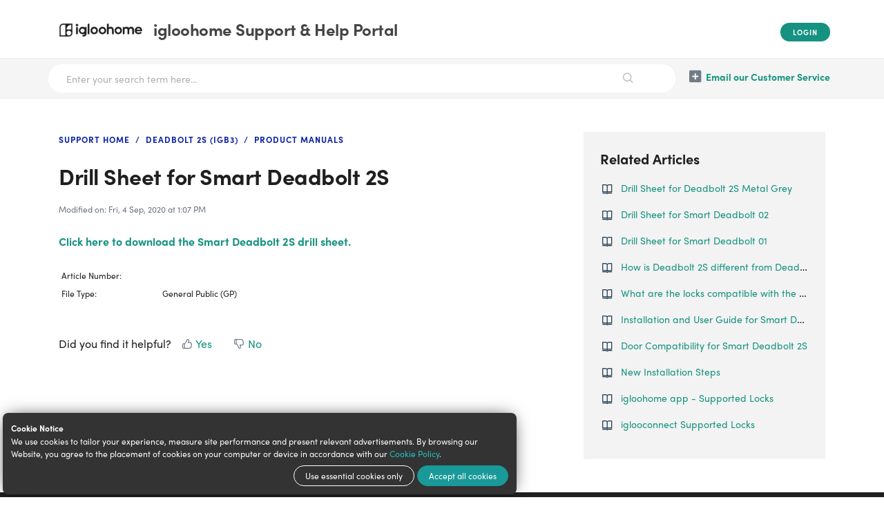

--- FILE ---
content_type: text/html; charset=utf-8
request_url: https://support.igloohome.co/support/solutions/articles/35000164831-drill-sheet-for-smart-deadbolt-2s
body_size: 8923
content:
<!DOCTYPE html>
       
        <!--[if lt IE 7]><html class="no-js ie6 dew-dsm-theme " lang="en" dir="ltr" data-date-format="non_us"><![endif]-->       
        <!--[if IE 7]><html class="no-js ie7 dew-dsm-theme " lang="en" dir="ltr" data-date-format="non_us"><![endif]-->       
        <!--[if IE 8]><html class="no-js ie8 dew-dsm-theme " lang="en" dir="ltr" data-date-format="non_us"><![endif]-->       
        <!--[if IE 9]><html class="no-js ie9 dew-dsm-theme " lang="en" dir="ltr" data-date-format="non_us"><![endif]-->       
        <!--[if IE 10]><html class="no-js ie10 dew-dsm-theme " lang="en" dir="ltr" data-date-format="non_us"><![endif]-->       
        <!--[if (gt IE 10)|!(IE)]><!--><html class="no-js  dew-dsm-theme " lang="en" dir="ltr" data-date-format="non_us"><!--<![endif]-->
	<head>
		
		<!-- Title for the page -->
<title> Drill Sheet for Smart Deadbolt 2S | igloohome Support & Help Portal </title>

<!-- Meta information -->

      <meta charset="utf-8" />
      <meta http-equiv="X-UA-Compatible" content="IE=edge,chrome=1" />
      <meta name="description" content= "" />
      <meta name="author" content= "" />
       <meta property="og:title" content="Drill Sheet for Smart Deadbolt 2S" />  <meta property="og:url" content="https://support.igloohome.co/support/solutions/articles/35000164831-drill-sheet-for-smart-deadbolt-2s" />  <meta property="og:description" content=" Click here to download the Smart Deadbolt 2S drill sheet.     Article Number:     File Type:  General Public (GP) " />  <meta property="og:image" content="https://s3.amazonaws.com/cdn.freshdesk.com/data/helpdesk/attachments/production/35185977352/logo/fE6PeKZgDiyDB-IxIPbDm5MYSsrwWGlPGg.png?X-Amz-Algorithm=AWS4-HMAC-SHA256&amp;amp;X-Amz-Credential=AKIAS6FNSMY2XLZULJPI%2F20260123%2Fus-east-1%2Fs3%2Faws4_request&amp;amp;X-Amz-Date=20260123T132659Z&amp;amp;X-Amz-Expires=604800&amp;amp;X-Amz-SignedHeaders=host&amp;amp;X-Amz-Signature=62394ac26f7e986d7a6442161a0abfc0de381a4567aeeeacf434eadc4ad42599" />  <meta property="og:site_name" content="igloohome Support &amp; Help Portal" />  <meta property="og:type" content="article" />  <meta name="twitter:title" content="Drill Sheet for Smart Deadbolt 2S" />  <meta name="twitter:url" content="https://support.igloohome.co/support/solutions/articles/35000164831-drill-sheet-for-smart-deadbolt-2s" />  <meta name="twitter:description" content=" Click here to download the Smart Deadbolt 2S drill sheet.     Article Number:     File Type:  General Public (GP) " />  <meta name="twitter:image" content="https://s3.amazonaws.com/cdn.freshdesk.com/data/helpdesk/attachments/production/35185977352/logo/fE6PeKZgDiyDB-IxIPbDm5MYSsrwWGlPGg.png?X-Amz-Algorithm=AWS4-HMAC-SHA256&amp;amp;X-Amz-Credential=AKIAS6FNSMY2XLZULJPI%2F20260123%2Fus-east-1%2Fs3%2Faws4_request&amp;amp;X-Amz-Date=20260123T132659Z&amp;amp;X-Amz-Expires=604800&amp;amp;X-Amz-SignedHeaders=host&amp;amp;X-Amz-Signature=62394ac26f7e986d7a6442161a0abfc0de381a4567aeeeacf434eadc4ad42599" />  <meta name="twitter:card" content="summary" />  <link rel="canonical" href="https://support.igloohome.co/support/solutions/articles/35000164831-drill-sheet-for-smart-deadbolt-2s" /> 
<meta name="facebook-domain-verification" content="qnv9uh4td7pznqro93psvbn5yx6x41" />

<!-- Responsive setting -->
<link rel="apple-touch-icon" href="https://s3.amazonaws.com/cdn.freshdesk.com/data/helpdesk/attachments/production/35185977567/fav_icon/u_IVTJnNdMUdjo8jfo83Lyp0CFZ2AU7Rhg.png" />
        <link rel="apple-touch-icon" sizes="72x72" href="https://s3.amazonaws.com/cdn.freshdesk.com/data/helpdesk/attachments/production/35185977567/fav_icon/u_IVTJnNdMUdjo8jfo83Lyp0CFZ2AU7Rhg.png" />
        <link rel="apple-touch-icon" sizes="114x114" href="https://s3.amazonaws.com/cdn.freshdesk.com/data/helpdesk/attachments/production/35185977567/fav_icon/u_IVTJnNdMUdjo8jfo83Lyp0CFZ2AU7Rhg.png" />
        <link rel="apple-touch-icon" sizes="144x144" href="https://s3.amazonaws.com/cdn.freshdesk.com/data/helpdesk/attachments/production/35185977567/fav_icon/u_IVTJnNdMUdjo8jfo83Lyp0CFZ2AU7Rhg.png" />
        <meta name="viewport" content="width=device-width, initial-scale=1.0, maximum-scale=5.0, user-scalable=yes" /> 

<link rel="stylesheet" href="https://use.typekit.net/ltx3edn.css">

<!-- Google Tag Manager -->
<script>(function(w,d,s,l,i){w[l]=w[l]||[];w[l].push({'gtm.start':
new Date().getTime(),event:'gtm.js'});var f=d.getElementsByTagName(s)[0],
j=d.createElement(s),dl=l!='dataLayer'?'&l='+l:'';j.async=true;j.src=
'https://www.googletagmanager.com/gtm.js?id='+i+dl;f.parentNode.insertBefore(j,f);
})(window,document,'script','dataLayer','GTM-5W6S69H');</script>
<!-- End Google Tag Manager -->
		
		<!-- Adding meta tag for CSRF token -->
		<meta name="csrf-param" content="authenticity_token" />
<meta name="csrf-token" content="fH0Y0HnjbxcxvPvQ7T/gm2Mjrh1kLDl7pTxkkP1vFBCfIUg5TXYs7YvTjeUyWP8P+aoMEPW1CM6kZfTK+tl7cQ==" />
		<!-- End meta tag for CSRF token -->
		
		<!-- Fav icon for portal -->
		<link rel='shortcut icon' href='https://s3.amazonaws.com/cdn.freshdesk.com/data/helpdesk/attachments/production/35185977567/fav_icon/u_IVTJnNdMUdjo8jfo83Lyp0CFZ2AU7Rhg.png' />

		<!-- Base stylesheet -->
 
		<link rel="stylesheet" media="print" href="https://assets2.freshdesk.com/assets/cdn/portal_print-6e04b27f27ab27faab81f917d275d593fa892ce13150854024baaf983b3f4326.css" />
	  		<link rel="stylesheet" media="screen" href="https://assets9.freshdesk.com/assets/cdn/falcon_portal_utils-a58414d6bc8bc6ca4d78f5b3f76522e4970de435e68a5a2fedcda0db58f21600.css" />	

		
		<!-- Theme stylesheet -->

		<link href="/support/theme.css?v=4&amp;d=1767324248" media="screen" rel="stylesheet" type="text/css">

		<!-- Google font url if present -->
		<link href='https://fonts.googleapis.com/css?family=Poppins:regular,600,700' rel='stylesheet' type='text/css' nonce='rBFhvTBbW50PjFo51TGP3A=='>

		<!-- Including default portal based script framework at the top -->
		<script src="https://assets9.freshdesk.com/assets/cdn/portal_head_v2-d07ff5985065d4b2f2826fdbbaef7df41eb75e17b915635bf0413a6bc12fd7b7.js"></script>
		<!-- Including syntexhighlighter for portal -->
		<script src="https://assets10.freshdesk.com/assets/cdn/prism-841b9ba9ca7f9e1bc3cdfdd4583524f65913717a3ab77714a45dd2921531a402.js"></script>

		

		<!-- Access portal settings information via javascript -->
		 <script type="text/javascript">     var portal = {"language":"en","name":"igloohome Support &amp; Help Portal","contact_info":"","current_page_name":"article_view","current_tab":"solutions","vault_service":{"url":"https://vault-service.freshworks.com/data","max_try":2,"product_name":"fd"},"current_account_id":771215,"preferences":{"bg_color":"#f3f3f3","header_color":"#ffffff","help_center_color":"#f3f3f3","footer_color":"#1f1f1f","tab_color":"#ffffff","tab_hover_color":"#00dead","btn_background":"#f3f3f3","btn_primary_background":"#159281","base_font":"Poppins","text_color":"#1f1f1f","headings_font":"Poppins","headings_color":"#1f1f1f","link_color":"#159281","link_color_hover":"#1bbfa8","input_focus_ring_color":"#00dead","non_responsive":"false"},"image_placeholders":{"spacer":"https://assets7.freshdesk.com/assets/misc/spacer.gif","profile_thumb":"https://assets5.freshdesk.com/assets/misc/profile_blank_thumb-4a7b26415585aebbd79863bd5497100b1ea52bab8df8db7a1aecae4da879fd96.jpg","profile_medium":"https://assets9.freshdesk.com/assets/misc/profile_blank_medium-1dfbfbae68bb67de0258044a99f62e94144f1cc34efeea73e3fb85fe51bc1a2c.jpg"},"falcon_portal_theme":true,"current_object_id":35000164831};     var attachment_size = 20;     var blocked_extensions = "exe,dll,sys,swf,scr,gzquar,js,jse,class,vb,com,bat,cmd,pif,img,iso,hta,html,msc,msp,cpl,reg,tmp,py,ps,msi,msp,inf,scf,ocx,bin,ws,sh,lnk,gadget,dmg,msh,apk,iqy,pub,jar";     var allowed_extensions = "";     var store = { 
        ticket: {},
        portalLaunchParty: {} };    store.portalLaunchParty.ticketFragmentsEnabled = false;    store.pod = "us-east-1";    store.region = "US"; </script> 


			
	</head>
	<body>
            	
		
		
		<!-- Google Tag Manager (noscript) -->
<noscript><iframe src="https://www.googletagmanager.com/ns.html?id=GTM-5W6S69H" height="0" width="0" style="display:none;visibility:hidden"></iframe></noscript>
<!-- End Google Tag Manager (noscript) -->

<!-- Site message (uncomment to use) -->
<!-- <div class="site-message" style="background-color: #0c5c51; color: #FFF;">
  <div class="site-message-content py-2 px-4">
    <p style="margin-bottom: 0;">Please note that our call centre’s operation has been impacted due to the evacuation efforts of Super Typhoon Rai. You might experience a longer than usual wait time for our call agent’s response. We are trying our best to ensure that operations can be resumed asap, your kind understanding during this period is much appreciated.</p>
  </div>
</div> -->

<div class="section-google-translate container-fluid">
    <div class="row">
        <div class="col">
            <div id="google_translate_element"></div>
        </div>
    </div>
</div>



    <header class="site-header container-fluid">
        <div class="container">
            <div class="row">
                <div class="col d-flex flex-wrap py-3">
                    <div class="header-logo">
                        <a href="https://www.igloohome.co/"class='portal-logo'><span class="portal-img"><i></i>
                    <img src='https://s3.amazonaws.com/cdn.freshdesk.com/data/helpdesk/attachments/production/35185977352/logo/fE6PeKZgDiyDB-IxIPbDm5MYSsrwWGlPGg.png' alt="Logo"
                        onerror="default_image_error(this)" data-type="logo" />
                 </span></a>
                        <h1 class="h4 my-0">
                            <a href="https://www.igloohome.co/" rel="noopener" title="igloohome Support &amp; Help Portal">igloohome Support &amp; Help Portal</a>
                        </h1>
                    </div>
                    <div class="header-nav">
                        <nav class="nav-user text-center text-sm-right">
                             <div class="welcome">Welcome <b></b> </div>  <b><a href="/support/login"><b>Login</b></a></b>
                        </nav>
                        
                    </div>
                </div>
            </div>
        </div>
    </header>

    <!-- Search and page links for the page -->
    
        <section class="helpcenter container-fluid">
            <div class="container">
                <div class="row">
                    <div class="col d-flex flex-wrap py-2">
                        <div class="search">
                            <form class="hc-search-form print--remove" autocomplete="off" action="/support/search/solutions" id="hc-search-form" data-csrf-ignore="true">
	<div class="hc-search-input">
	<label for="support-search-input" class="hide">Enter your search term here...</label>
		<input placeholder="Enter your search term here..." type="text"
			name="term" class="special" value=""
            rel="page-search" data-max-matches="10" id="support-search-input">
	</div>
	<div class="hc-search-button">
		<button class="btn btn-primary" aria-label="Search" type="submit" autocomplete="off">
			<i class="mobile-icon-search hide-tablet"></i>
			<span class="hide-in-mobile">
				Search
			</span>
		</button>
	</div>
</form>
                        </div>
                        <nav class="nav-helpcenter d-flex">
                            <a href="/support/tickets/new" class="mobile-icon-nav-newticket new-ticket" title="Email our Customer Service">Email our Customer Service</a>
                          	
                        </nav>
                    </div>
                </div>
            </div>
        </section>
    



<!-- Notification Messages -->
<section class="section-notifications container">
    <div class="row">
        <div class="col">
             <div class="alert alert-with-close notice hide" id="noticeajax"></div> 
        </div>
    </div>
</section>



<main><section class="section-article-view container py-4 py-md-5" id="article-35000164831">
    <div class="row">
        <div class="col-lg-8">
            <div class="breadcrumbs">
                <a href="/support/home" rel="noopener" class="d-inline-block">Support Home</a>
                <a href="/support/solutions/35000130869" rel="noopener" class="d-inline-block">Deadbolt 2S (IGB3)</a>
                <a href="/support/solutions/folders/35000220928" rel="noopener" class="d-inline-block">Product Manuals</a>
            </div>
            <h1 class="h3 mt-4 mb-3">Drill Sheet for Smart Deadbolt 2S</h1>
            <p class="article-meta mb-4">
                <small>
                    
                    Modified on: Fri, 4 Sep, 2020 at  1:07 PM
                </small>
            </p>
            <article class="article-body mb-5">
                <p><a href="https://go.igloohome.co/IGB3drillsheet" rel="noreferrer" target="_blank"><strong>Click here to download the Smart Deadbolt 2S drill sheet.</strong></a></p><p><br></p><table class="fr-no-borders" style="width: 100%;"><tbody><tr><td style="width: 20%;">Article Number:</td><td style="width: 80%;"><br></td></tr><tr><td style="width: 20%;">File Type:</td><td style="width: 80%;">General Public (GP)</td></tr></tbody></table>
            </article>
            
            <p class="article-vote" id="voting-container" 
											data-user-id="" 
											data-article-id="35000164831"
											data-language="en">
										Did you find it helpful?<span data-href="/support/solutions/articles/35000164831/thumbs_up" class="vote-up a-link" id="article_thumbs_up" 
									data-remote="true" data-method="put" data-update="#voting-container" 
									data-user-id=""
									data-article-id="35000164831"
									data-language="en"
									data-update-with-message="Glad we could be helpful. Thanks for the feedback.">
								Yes</span><span class="vote-down-container"><span data-href="/support/solutions/articles/35000164831/thumbs_down" class="vote-down a-link" id="article_thumbs_down" 
									data-remote="true" data-method="put" data-update="#vote-feedback-form" 
									data-user-id=""
									data-article-id="35000164831"
									data-language="en"
									data-hide-dom="#voting-container" data-show-dom="#vote-feedback-container">
								No</span></span></p><a class="hide a-link" id="vote-feedback-form-link" data-hide-dom="#vote-feedback-form-link" data-show-dom="#vote-feedback-container">Send feedback</a><div id="vote-feedback-container"class="hide">	<div class="lead">Sorry we couldn't be helpful. Help us improve this article with your feedback.</div>	<div id="vote-feedback-form">		<div class="sloading loading-small loading-block"></div>	</div></div>
        </div>
        <div class="col-lg-4">
            <div id="related_articles"><div class="cs-g-c"><section class="article-list"><h3 class="list-lead">Related Articles</h3><ul rel="remote" 
			data-remote-url="/en/support/search/articles/35000164831/related_articles?container=related_articles&limit=10" 
			id="related-article-list"></ul></section></div></div>
        </div>
    </div>
</section></main>


    <footer class="site-footer container-fluid py-4">
        <div class="container">
            <div class="row">
                <div class="hotlines col-md-5 d-flex flex-column align-items-center align-items-md-start justify-content-center mt-4 mb-5 my-md-0">
                    <h4 class="mx-3 my-2">Talk to Us</h4>
                    <a href="tel: +65 3129 2464" rel="noopener"><span class="caption mr-2">Singapore</span>(+65) 3129 2464</a>
                    <a href="tel: +19292240688" rel="noopener"><span class="caption mr-2">USA</span>(+1) 929 224 0688</a>
                </div>
                <div class="col-md-7 d-flex flex-column align-items-center align-items-md-end justify-content-center">
                    <nav class="footer-nav text-center text-md-right">
                        
                            
                                <a href="/support/home" class="">Home</a>
                            
                                <a href="/support/solutions" class="active">Solutions</a>
                            
                        
                    </nav>
                    <a href="https://www.igloohome.co" rel="noopener" title="igloohome" class="mx-0">
                        <img src="https://a.storyblok.com/f/101583/x/a501b6557b/igloohome-new.svg" alt="igloohome" class="footer-logo mt-4 mb-2" width="140" style="width:140px;">
                    </a>
                    <a href="https://www.igloocompany.co/" rel="noopener" class="footer-copyright d-block text-center text-md-right m-0">
                        <small>igloocompany Pte Ltd © 2020-2023. UEN 201528946R.</small>
                    </a>
                </div>
            </div>
        </div>
    </footer>


<!-- Google Translate Script -->
<script type="text/javascript">function googleTranslateElementInit() {new google.translate.TranslateElement({pageLanguage: 'en', layout: google.translate.TranslateElement.InlineLayout.HORIZONTAL, multilanguagePage: true}, 'google_translate_element');}</script>
<script type="text/javascript" src="https://translate.google.com/translate_a/element.js?cb=googleTranslateElementInit"></script>

<script>
    //
    // Smooth scroll to anchor for any link with 'scroll' class
    //
    const scrollTo = () => {
        const links = document.querySelectorAll('.scroll');
        links.forEach(each => each.addEventListener('click', (e) => scrollAnchors(e)));
    }
    const scrollAnchors = (e, respond = null) => {
        const distanceToTop = el => Math.floor(el.getBoundingClientRect().top);
        e.preventDefault();
        const targetID = (respond) ? respond.getAttribute('href') : e.currentTarget.getAttribute('href');
        const targetAnchor = document.querySelector(targetID);
        if (!targetAnchor) return;
        const originalTop = distanceToTop(targetAnchor);
        window.scrollBy({
            top: originalTop,
            left: 0,
            behavior: 'smooth'
        });
        const checkIfDone = setInterval(() => {
            const atBottom = window.innerHeight + window.pageYOffset >= document.body.offsetHeight;
            if (distanceToTop(targetAnchor) === 0 || atBottom) {
                window.history.pushState('', '', targetID);
                clearInterval(checkIfDone);
            }
        }, 100);
    }
    scrollTo();
</script>



			<script src="https://assets1.freshdesk.com/assets/cdn/portal_bottom-0fe88ce7f44d512c644a48fda3390ae66247caeea647e04d017015099f25db87.js"></script>

		<script src="https://assets1.freshdesk.com/assets/cdn/redactor-642f8cbfacb4c2762350a557838bbfaadec878d0d24e9a0d8dfe90b2533f0e5d.js"></script> 
		<script src="https://assets1.freshdesk.com/assets/cdn/lang/en-4a75f878b88f0e355c2d9c4c8856e16e0e8e74807c9787aaba7ef13f18c8d691.js"></script>
		<!-- for i18n-js translations -->
  		<script src="https://assets1.freshdesk.com/assets/cdn/i18n/portal/en-7dc3290616af9ea64cf8f4a01e81b2013d3f08333acedba4871235237937ee05.js"></script>
		<!-- Including default portal based script at the bottom -->
		<script nonce="rBFhvTBbW50PjFo51TGP3A==">
//<![CDATA[
	
	jQuery(document).ready(function() {
					
		// Setting the locale for moment js
		moment.lang('en');

		var validation_meassages = {"required":"This field is required.","remote":"Please fix this field.","email":"Please enter a valid email address.","url":"Please enter a valid URL.","date":"Please enter a valid date.","dateISO":"Please enter a valid date ( ISO ).","number":"Please enter a valid number.","digits":"Please enter only digits.","creditcard":"Please enter a valid credit card number.","equalTo":"Please enter the same value again.","two_decimal_place_warning":"Value cannot have more than 2 decimal digits","select2_minimum_limit":"Please type %{char_count} or more letters","select2_maximum_limit":"You can only select %{limit} %{container}","maxlength":"Please enter no more than {0} characters.","minlength":"Please enter at least {0} characters.","rangelength":"Please enter a value between {0} and {1} characters long.","range":"Please enter a value between {0} and {1}.","max":"Please enter a value less than or equal to {0}.","min":"Please enter a value greater than or equal to {0}.","select2_maximum_limit_jq":"You can only select {0} {1}","facebook_limit_exceed":"Your Facebook reply was over 8000 characters. You'll have to be more clever.","messenger_limit_exceeded":"Oops! You have exceeded Messenger Platform's character limit. Please modify your response.","not_equal_to":"This element should not be equal to","email_address_invalid":"One or more email addresses are invalid.","twitter_limit_exceed":"Oops! You have exceeded Twitter's character limit. You'll have to modify your response.","password_does_not_match":"The passwords don't match. Please try again.","valid_hours":"Please enter a valid hours.","reply_limit_exceed":"Your reply was over 2000 characters. You'll have to be more clever.","url_format":"Invalid URL format","url_without_slash":"Please enter a valid URL without '/'","link_back_url":"Please enter a valid linkback URL","requester_validation":"Please enter a valid requester details or <a href=\"#\" id=\"add_requester_btn_proxy\">add new requester.</a>","agent_validation":"Please enter valid agent details","email_or_phone":"Please enter a Email or Phone Number","upload_mb_limit":"Upload exceeds the available 15MB limit","invalid_image":"Invalid image format","atleast_one_role":"At least one role is required for the agent","invalid_time":"Invalid time.","remote_fail":"Remote validation failed","trim_spaces":"Auto trim of leading & trailing whitespace","hex_color_invalid":"Please enter a valid hex color value.","name_duplication":"The name already exists.","invalid_value":"Invalid value","invalid_regex":"Invalid Regular Expression","same_folder":"Cannot move to the same folder.","maxlength_255":"Please enter less than 255 characters","decimal_digit_valid":"Value cannot have more than 2 decimal digits","atleast_one_field":"Please fill at least {0} of these fields.","atleast_one_portal":"Select atleast one portal.","custom_header":"Please type custom header in the format -  header : value","same_password":"Should be same as Password","select2_no_match":"No matching %{container} found","integration_no_match":"no matching data...","time":"Please enter a valid time","valid_contact":"Please add a valid contact","field_invalid":"This field is invalid","select_atleast_one":"Select at least one option.","ember_method_name_reserved":"This name is reserved and cannot be used. Please choose a different name."}	

		jQuery.extend(jQuery.validator.messages, validation_meassages );


		jQuery(".call_duration").each(function () {
			var format,time;
			if (jQuery(this).data("time") === undefined) { return; }
			if(jQuery(this).hasClass('freshcaller')){ return; }
			time = jQuery(this).data("time");
			if (time>=3600) {
			 format = "hh:mm:ss";
			} else {
				format = "mm:ss";
			}
			jQuery(this).html(time.toTime(format));
		});
	});

	// Shortcuts variables
	var Shortcuts = {"global":{"help":"?","save":"mod+return","cancel":"esc","search":"/","status_dialog":"mod+alt+return","save_cuctomization":"mod+shift+s"},"app_nav":{"dashboard":"g d","tickets":"g t","social":"g e","solutions":"g s","forums":"g f","customers":"g c","reports":"g r","admin":"g a","ticket_new":"g n","compose_email":"g m"},"pagination":{"previous":"alt+left","next":"alt+right","alt_previous":"j","alt_next":"k"},"ticket_list":{"ticket_show":"return","select":"x","select_all":"shift+x","search_view":"v","show_description":"space","unwatch":"w","delete":"#","pickup":"@","spam":"!","close":"~","silent_close":"alt+shift+`","undo":"z","reply":"r","forward":"f","add_note":"n","scenario":"s"},"ticket_detail":{"toggle_watcher":"w","reply":"r","forward":"f","add_note":"n","close":"~","silent_close":"alt+shift+`","add_time":"m","spam":"!","delete":"#","show_activities_toggle":"}","properties":"p","expand":"]","undo":"z","select_watcher":"shift+w","go_to_next":["j","down"],"go_to_previous":["k","up"],"scenario":"s","pickup":"@","collaboration":"d"},"social_stream":{"search":"s","go_to_next":["j","down"],"go_to_previous":["k","up"],"open_stream":["space","return"],"close":"esc","reply":"r","retweet":"shift+r"},"portal_customizations":{"preview":"mod+shift+p"},"discussions":{"toggle_following":"w","add_follower":"shift+w","reply_topic":"r"}};
	
	// Date formats
	var DATE_FORMATS = {"non_us":{"moment_date_with_week":"ddd, D MMM, YYYY","datepicker":"d M, yy","datepicker_escaped":"d M yy","datepicker_full_date":"D, d M, yy","mediumDate":"d MMM, yyyy"},"us":{"moment_date_with_week":"ddd, MMM D, YYYY","datepicker":"M d, yy","datepicker_escaped":"M d yy","datepicker_full_date":"D, M d, yy","mediumDate":"MMM d, yyyy"}};

	var lang = { 
		loadingText: "Please Wait...",
		viewAllTickets: "View all tickets"
	};


//]]>
</script> 

		

		<img src='/support/solutions/articles/35000164831-drill-sheet-for-smart-deadbolt-2s/hit' alt='Article views count' aria-hidden='true'/>
		<script type="text/javascript">
     		I18n.defaultLocale = "en";
     		I18n.locale = "en";
		</script>
			
    	


		<!-- Include dynamic input field script for signup and profile pages (Mint theme) -->

	</body>
</html>


--- FILE ---
content_type: text/html; charset=utf-8
request_url: https://support.igloohome.co/en/support/search/articles/35000164831/related_articles?container=related_articles&limit=10
body_size: -25
content:
	<li>
		<div class="ellipsis">
			<a href="/support/solutions/articles/35000164753-drill-sheet-for-deadbolt-2s-metal-grey">Drill Sheet for Deadbolt 2S Metal Grey</a>
		</div>
	</li>
	<li>
		<div class="ellipsis">
			<a href="/support/solutions/articles/35000164838-drill-sheet-for-smart-deadbolt-02">Drill Sheet for Smart Deadbolt 02</a>
		</div>
	</li>
	<li>
		<div class="ellipsis">
			<a href="/support/solutions/articles/35000164842-drill-sheet-for-smart-deadbolt-01">Drill Sheet for Smart Deadbolt 01</a>
		</div>
	</li>
	<li>
		<div class="ellipsis">
			<a href="/support/solutions/articles/35000079536-how-is-deadbolt-2s-different-from-deadbolt-02-">How is Deadbolt 2S different from Deadbolt 02?</a>
		</div>
	</li>
	<li>
		<div class="ellipsis">
			<a href="/support/solutions/articles/35000174813-what-are-the-locks-compatible-with-the-key-fob-">What are the locks compatible with the Key Fob?</a>
		</div>
	</li>
	<li>
		<div class="ellipsis">
			<a href="/support/solutions/articles/35000164830-installation-and-user-guide-for-smart-deadbolt-2s">Installation and User Guide for Smart Deadbolt 2S</a>
		</div>
	</li>
	<li>
		<div class="ellipsis">
			<a href="/support/solutions/articles/35000164832-door-compatibility-for-smart-deadbolt-2s">Door Compatibility for Smart Deadbolt 2S</a>
		</div>
	</li>
	<li>
		<div class="ellipsis">
			<a href="/support/solutions/articles/35000251660-new-installation-steps">New Installation Steps</a>
		</div>
	</li>
	<li>
		<div class="ellipsis">
			<a href="/support/solutions/articles/35000294936-igloohome-app-supported-locks">igloohome app - Supported Locks</a>
		</div>
	</li>
	<li>
		<div class="ellipsis">
			<a href="/support/solutions/articles/35000294941-iglooconnect-supported-locks">iglooconnect Supported Locks</a>
		</div>
	</li>
	<script type="text/javascript" nonce="rBFhvTBbW50PjFo51TGP3A==">
		jQuery("#related_articles").css("display", "block");
	</script>


--- FILE ---
content_type: image/svg+xml
request_url: https://a.storyblok.com/f/101583/x/a501b6557b/igloohome-new.svg
body_size: 1927
content:
<svg width="462" height="72" viewBox="0 0 462 72" fill="none" xmlns="http://www.w3.org/2000/svg">
<path d="M287.15 17.76C282.94 17.56 278.93 17.94 275.12 21.84V1.96C275.12 0.879999 274.22 0 273.12 0H270.33C267.57 0 265.33 2.19 265.33 4.9V57.38C265.33 58.46 266.22 59.34 267.32 59.34H273.11C274.21 59.34 275.11 58.46 275.11 57.38V35.3C275.11 32.35 276.84 29.68 279.53 28.47H279.54C282.52 27.12 285.93 27.11 288.91 28.45C291.61 29.66 293.34 32.34 293.34 35.29V57.38C293.34 58.46 294.23 59.34 295.33 59.34H301.12C302.22 59.34 303.12 58.46 303.12 57.38V35.54C303.12 24.29 295.18 18.14 287.14 17.76H287.15Z" fill="white"/>
<path d="M0 19.55V71.98H52.43C63.23 71.98 71.98 63.23 71.98 52.43V0H19.55C8.75 0 0 8.75 0 19.55V19.55ZM52.18 65.41C44.97 65.41 39.13 59.57 39.13 52.36C39.13 45.15 44.97 39.31 52.18 39.31C59.39 39.31 65.23 45.15 65.23 52.36C65.23 59.57 59.39 65.41 52.18 65.41V65.41ZM65.3 6.62V32.86H39.06C39.06 18.37 50.81 6.62 65.3 6.62ZM32.85 6.62V65.42H6.53V19.76C6.53 12.5 12.41 6.62 19.67 6.62H32.85V6.62Z" fill="white"/>
<path d="M100.48 18.6719H98.1703C95.1903 18.6719 92.7803 21.0819 92.7803 24.0619V57.2919C92.7803 58.3919 93.6803 59.2919 94.7803 59.2919H100.48C101.61 59.2919 102.53 58.3719 102.53 57.2419V20.7319C102.53 19.6019 101.61 18.6819 100.48 18.6819V18.6719Z" fill="white"/>
<path d="M165.26 0.0195312H162.95C159.97 0.0195312 157.56 2.42954 157.56 5.40954V57.2895C157.56 58.3895 158.46 59.2895 159.56 59.2895H165.26C166.39 59.2895 167.31 58.3695 167.31 57.2395V2.07954C167.31 0.949536 166.39 0.0295334 165.26 0.0295334V0.0195312Z" fill="white"/>
<path d="M97.6497 1.05859C93.9497 1.05859 90.9297 4.06859 90.9297 7.77859C90.9297 11.4886 93.9397 14.4986 97.6497 14.4986C101.36 14.4986 104.37 11.4886 104.37 7.77859C104.37 4.06859 101.36 1.05859 97.6497 1.05859Z" fill="white"/>
<path d="M193.81 17.75C182.36 17.75 173.04 27.07 173.04 38.52C173.04 49.97 182.36 59.29 193.81 59.29C205.26 59.29 214.58 49.97 214.58 38.52C214.58 27.07 205.26 17.75 193.81 17.75ZM193.92 49.88C187.72 49.88 182.67 44.83 182.67 38.63C182.67 32.43 187.71 27.38 193.92 27.38C200.13 27.38 205.17 32.42 205.17 38.63C205.17 44.84 200.13 49.88 193.92 49.88Z" fill="white"/>
<path d="M239.95 17.75C228.5 17.75 219.18 27.07 219.18 38.52C219.18 49.97 228.5 59.29 239.95 59.29C251.4 59.29 260.72 49.97 260.72 38.52C260.72 27.07 251.4 17.75 239.95 17.75ZM240.06 49.88C233.86 49.88 228.81 44.83 228.81 38.63C228.81 32.43 233.85 27.38 240.06 27.38C246.27 27.38 251.31 32.42 251.31 38.63C251.31 44.84 246.26 49.88 240.06 49.88Z" fill="white"/>
<path d="M328.5 17.75C317.05 17.75 307.73 27.07 307.73 38.52C307.73 49.97 317.05 59.29 328.5 59.29C339.95 59.29 349.27 49.97 349.27 38.52C349.27 27.07 339.95 17.75 328.5 17.75ZM328.61 49.88C322.41 49.88 317.36 44.83 317.36 38.63C317.36 32.43 322.4 27.38 328.61 27.38C334.82 27.38 339.86 32.42 339.86 38.63C339.86 44.84 334.81 49.88 328.61 49.88Z" fill="white"/>
<path d="M149.04 18.78H145.84C143.78 18.78 142.01 19.99 141.19 21.74C140.54 21.27 139.88 20.82 139.17 20.43C136.07 18.68 132.54 17.75 128.96 17.75C117.51 17.75 108.19 27.07 108.19 38.52C108.19 49.97 117.51 59.29 128.96 59.29C132.34 59.29 135.7 58.46 138.67 56.88C139.38 56.5 140.05 56.08 140.71 55.64C140.71 59.46 137.62 62.55 133.81 62.56H133.22C130.45 62.56 128.21 64.81 128.21 67.58V70.2C128.21 71.19 129.01 72 130.01 72H135.38C143.92 72 150.85 65.08 150.85 56.53V20.57C150.85 19.58 150.05 18.77 149.05 18.77L149.04 18.78ZM137.37 45.46C135.06 48.49 131.45 50.13 127.6 49.86C122.08 49.47 117.61 44.98 117.22 39.46C116.75 32.89 121.96 27.4 128.43 27.4C131.97 27.4 135.22 29.01 137.37 31.82C138.88 33.79 139.67 36.15 139.67 38.64C139.67 41.13 138.87 43.49 137.36 45.46H137.37Z" fill="white"/>
<path d="M401.07 17.75C397.13 17.75 391 18.16 387.9 24.11C385.18 20.02 380.41 17.75 375.23 17.75C370.36 17.75 365.89 18.73 363.57 23.2V20.73C363.57 19.63 362.67 18.73 361.57 18.73H358.84C356.08 18.73 353.84 20.97 353.84 23.73V57.34C353.84 58.44 354.74 59.34 355.84 59.34H361.57C362.67 59.34 363.57 58.44 363.57 57.34V35.09C363.57 32.43 364.98 29.97 367.27 28.63C369.89 27.09 373.14 27.03 375.81 28.48L376.17 28.67C378.59 29.98 380.1 32.51 380.1 35.27V57.35C380.1 58.45 381 59.35 382.1 59.35H387.83C388.93 59.35 389.83 58.45 389.83 57.35V35.23C389.83 32.45 391.37 29.9 393.82 28.6L394.15 28.42C396.82 27.01 400.02 27.06 402.64 28.55C404.99 29.88 406.43 32.37 406.43 35.07V57.35C406.43 58.45 407.33 59.35 408.43 59.35H414.08C415.18 59.35 416.08 58.45 416.08 57.35V35.06C416.08 24.12 410.18 17.76 401.06 17.76L401.07 17.75Z" fill="white"/>
<path d="M441.56 17.75C430.22 17.75 420.67 25.77 420.67 38.47C420.67 51.17 429.71 59.28 441.65 59.28C448.17 59.28 454.49 56.79 458.36 52.07C459.07 51.2 458.9 49.91 458.01 49.23L454.47 46.52C453.67 45.9 452.55 46 451.82 46.71C449.38 49.09 445.86 50.33 442.15 50.33C437.41 50.33 433.72 48.5 431.88 44.89C431.2 43.56 432.17 41.98 433.66 41.98H459.86C460.91 41.98 461.78 41.17 461.86 40.13C461.91 39.42 461.94 38.75 461.94 38.14C461.94 25.69 452.99 17.76 441.56 17.76V17.75ZM450.22 34.53H432.86C431.81 34.53 431.09 33.49 431.45 32.5C433.12 27.9 436.99 25.91 441.72 25.91C441.72 25.91 441.72 25.91 441.73 25.91C446.57 25.91 450.37 28.33 451.65 32.59C451.94 33.55 451.21 34.52 450.21 34.52L450.22 34.53Z" fill="white"/>
</svg>
